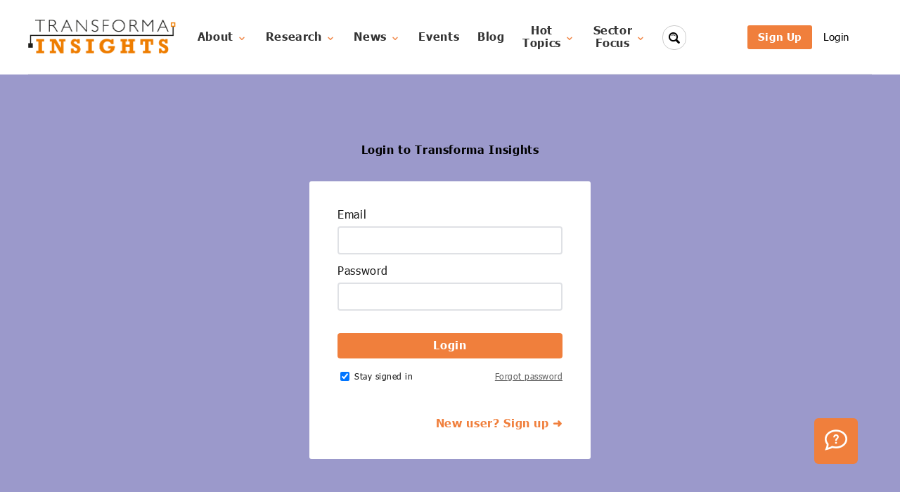

--- FILE ---
content_type: text/html; charset=utf-8
request_url: https://transformainsights.com/login?next=%2Fnews%2Ftransforma-insights-judge-iot-global-awards-2023
body_size: 15893
content:

<!doctype html>
<html lang="en">
  <head>
    <meta charset="utf-8">
    <title>Login - Transforma Insights</title>
    <meta name="viewport" content="width=device-width,minimum-scale=1,initial-scale=1">
    <meta name="copyright" content="Transforma Insights" />
    <meta name="keywords" content="digital transformation, technology, IoT, automation, smart devices, human-machine interface, artificial intelligence " />
    <meta name="description" content="" />
    
    <link rel="shortcut icon" href="/static/favicon.ico" type="image/x-icon"/>

    <style>
    @font-face{
        font-family:"Tahoma";
        font-weight: regular;
        src:url("/static/WebFonts/TahomaW05-Regular.woff2") format("woff2"),url("/static/WebFonts/TahomaW05-Regular.woff") format("woff");
        font-display: swap;
    }
    @font-face{
        font-family:"Tahoma";
        font-weight: bold;
        src:url("/static/WebFonts/TahomaW05-Bold.woff2") format("woff2"),url("/static/WebFonts/TahomaW05-Bold.woff") format("woff");
        font-display: swap;
    }

    @font-face{
        font-family:"Rockwell";
        font-weight: regular;
        src:url("/static/WebFonts/5610327/f60b9b8c-1fb9-43fc-a776-1ed969eec0b6.woff2") format("woff2"),url("/static/WebFonts/5610327/809557e9-7c0c-4021-8ec0-d11de2761d0f.woff") format("woff");
        font-display: swap;
    }
    @font-face{
        font-family:"Rockwell";
        font-weight: bold;
        src:url("/static/WebFonts/5610339/a96cf9d1-9a0e-455a-82ed-91ad7a84eea7.woff2") format("woff2"),url("/static/WebFonts/5610339/64a03e10-a3d3-4484-a566-ffaa4b860428.woff") format("woff");
        font-display: swap;
    }
    <link type="text/css" rel="stylesheet" href="https://fast.fonts.net/lt/1.css?apiType=css&c=eb708209-5f5d-4d40-9e3b-20b8f2e03555&fontids=904873,904882,5610327,5610339"/>
    /*! Basscss | http://basscss.com | MIT License */.h00{font-size:4rem;font-size:var(--h00)}.h0{font-size:3rem;font-size:var(--h0)}.h1{font-size:2rem;font-size:var(--h1)}.h2{font-size:1.5rem;font-size:var(--h2)}.h3{font-size:1.25rem;font-size:var(--h3)}.h4{font-size:1rem;font-size:var(--h4)}.h5{font-size:.875rem;font-size:var(--h5)}.h6{font-size:.75rem;font-size:var(--h6)}:root{--h00:4rem;--h0:3rem;--h1:2rem;--h2:1.5rem;--h3:1.25rem;--h4:1rem;--h5:.875rem;--h6:.75rem}.font-family-inherit{font-family:inherit}.font-size-inherit{font-size:inherit}.text-decoration-none{text-decoration:none}.bold{font-weight:700;font-weight:var(--bold-font-weight,bold)}.regular{font-weight:400}.italic{font-style:italic}.caps{text-transform:uppercase;letter-spacing:.2em;letter-spacing:var(--caps-letter-spacing)}.left-align{text-align:left}.center{text-align:center}.right-align{text-align:right}.justify{text-align:justify}.nowrap{white-space:nowrap}.break-word{word-wrap:break-word}.line-height-1{line-height:1;line-height:var(--line-height-1)}.line-height-2{line-height:1.125;line-height:var(--line-height-2)}.line-height-3{line-height:1.25;line-height:var(--line-height-3)}.line-height-4{line-height:1.5;line-height:var(--line-height-4)}.list-style-none{list-style:none}.underline{text-decoration:underline}.truncate{max-width:100%;overflow:hidden;text-overflow:ellipsis;white-space:nowrap}.list-reset{list-style:none;padding-left:0}:root{--line-height-1:1;--line-height-2:1.125;--line-height-3:1.25;--line-height-4:1.5;--caps-letter-spacing:.2em;--bold-font-weight:bold}.inline{display:inline}.block{display:block}.inline-block{display:inline-block}.table{display:table}.table-cell{display:table-cell}.overflow-hidden{overflow:hidden}.overflow-scroll{overflow:scroll}.overflow-auto{overflow:auto}.clearfix:after,.clearfix:before{content:" ";display:table}.clearfix:after{clear:both}.left{float:left}.right{float:right}.fit{max-width:100%}.max-width-1{max-width:24rem;max-width:var(--width-1)}.max-width-2{max-width:32rem;max-width:var(--width-2)}.max-width-3{max-width:48rem;max-width:var(--width-3)}.max-width-4{max-width:64rem;max-width:var(--width-4)}.border-box{box-sizing:border-box}:root{--width-1:24rem;--width-2:32rem;--width-3:48rem;--width-4:64rem}.align-baseline{vertical-align:baseline}.align-top{vertical-align:top}.align-middle{vertical-align:middle}.align-bottom{vertical-align:bottom}.m0{margin:0}.mt0{margin-top:0}.mr0{margin-right:0}.mb0{margin-bottom:0}.ml0,.mx0{margin-left:0}.mx0{margin-right:0}.my0{margin-top:0;margin-bottom:0}.m1{margin:.5rem;margin:var(--space-1)}.mt1{margin-top:.5rem;margin-top:var(--space-1)}.mr1{margin-right:.5rem;margin-right:var(--space-1)}.mb1{margin-bottom:.5rem;margin-bottom:var(--space-1)}.ml1,.mx1{margin-left:.5rem;margin-left:var(--space-1)}.mx1{margin-right:.5rem;margin-right:var(--space-1)}.my1{margin-top:.5rem;margin-top:var(--space-1);margin-bottom:.5rem;margin-bottom:var(--space-1)}.m2{margin:1rem;margin:var(--space-2)}.mt2{margin-top:1rem;margin-top:var(--space-2)}.mr2{margin-right:1rem;margin-right:var(--space-2)}.mb2{margin-bottom:1rem;margin-bottom:var(--space-2)}.ml2,.mx2{margin-left:1rem;margin-left:var(--space-2)}.mx2{margin-right:1rem;margin-right:var(--space-2)}.my2{margin-top:1rem;margin-top:var(--space-2);margin-bottom:1rem;margin-bottom:var(--space-2)}.m3{margin:2rem;margin:var(--space-3)}.mt3{margin-top:2rem;margin-top:var(--space-3)}.mr3{margin-right:2rem;margin-right:var(--space-3)}.mb3{margin-bottom:2rem;margin-bottom:var(--space-3)}.ml3,.mx3{margin-left:2rem;margin-left:var(--space-3)}.mx3{margin-right:2rem;margin-right:var(--space-3)}.my3{margin-top:2rem;margin-top:var(--space-3);margin-bottom:2rem;margin-bottom:var(--space-3)}.m4{margin:4rem;margin:var(--space-4)}.mt4{margin-top:4rem;margin-top:var(--space-4)}.mr4{margin-right:4rem;margin-right:var(--space-4)}.mb4{margin-bottom:4rem;margin-bottom:var(--space-4)}.ml4,.mx4{margin-left:4rem;margin-left:var(--space-4)}.mx4{margin-right:4rem;margin-right:var(--space-4)}.my4{margin-top:4rem;margin-top:var(--space-4);margin-bottom:4rem;margin-bottom:var(--space-4)}.mxn1{margin-left:-.5rem;margin-left:calc(var(--space-1)*-1);margin-right:-.5rem;margin-right:calc(var(--space-1)*-1)}.mxn2{margin-left:-1rem;margin-left:calc(var(--space-2)*-1);margin-right:-1rem;margin-right:calc(var(--space-2)*-1)}.mxn3{margin-left:-2rem;margin-left:calc(var(--space-3)*-1);margin-right:-2rem;margin-right:calc(var(--space-3)*-1)}.mxn4{margin-left:-4rem;margin-left:calc(var(--space-4)*-1);margin-right:-4rem;margin-right:calc(var(--space-4)*-1)}.m-auto{margin:auto}.mt-auto{margin-top:auto}.mr-auto{margin-right:auto}.mb-auto{margin-bottom:auto}.ml-auto,.mx-auto{margin-left:auto}.mx-auto{margin-right:auto}.my-auto{margin-top:auto;margin-bottom:auto}.p0{padding:0}.pt0{padding-top:0}.pr0{padding-right:0}.pb0{padding-bottom:0}.pl0,.px0{padding-left:0}.px0{padding-right:0}.py0{padding-top:0;padding-bottom:0}.p1{padding:.5rem;padding:var(--space-1)}.pt1{padding-top:.5rem;padding-top:var(--space-1)}.pr1{padding-right:.5rem;padding-right:var(--space-1)}.pb1{padding-bottom:.5rem;padding-bottom:var(--space-1)}.pl1{padding-left:.5rem;padding-left:var(--space-1)}.py1{padding-top:.5rem;padding-top:var(--space-1);padding-bottom:.5rem;padding-bottom:var(--space-1)}.px1{padding-left:.5rem;padding-left:var(--space-1);padding-right:.5rem;padding-right:var(--space-1)}.p2{padding:1rem;padding:var(--space-2)}.pt2{padding-top:1rem;padding-top:var(--space-2)}.pr2{padding-right:1rem;padding-right:var(--space-2)}.pb2{padding-bottom:1rem;padding-bottom:var(--space-2)}.pl2{padding-left:1rem;padding-left:var(--space-2)}.py2{padding-top:1rem;padding-top:var(--space-2);padding-bottom:1rem;padding-bottom:var(--space-2)}.px2{padding-left:1rem;padding-left:var(--space-2);padding-right:1rem;padding-right:var(--space-2)}.p3{padding:2rem;padding:var(--space-3)}.pt3{padding-top:2rem;padding-top:var(--space-3)}.pr3{padding-right:2rem;padding-right:var(--space-3)}.pb3{padding-bottom:2rem;padding-bottom:var(--space-3)}.pl3{padding-left:2rem;padding-left:var(--space-3)}.py3{padding-top:2rem;padding-top:var(--space-3);padding-bottom:2rem;padding-bottom:var(--space-3)}.px3{padding-left:2rem;padding-left:var(--space-3);padding-right:2rem;padding-right:var(--space-3)}.p4{padding:4rem;padding:var(--space-4)}.pt4{padding-top:4rem;padding-top:var(--space-4)}.pr4{padding-right:4rem;padding-right:var(--space-4)}.pb4{padding-bottom:4rem;padding-bottom:var(--space-4)}.pl4{padding-left:4rem;padding-left:var(--space-4)}.py4{padding-top:4rem;padding-top:var(--space-4);padding-bottom:4rem;padding-bottom:var(--space-4)}.px4{padding-left:4rem;padding-left:var(--space-4);padding-right:4rem;padding-right:var(--space-4)}:root{--space-1:.5rem;--space-2:1rem;--space-3:2rem;--space-4:4rem}.col{float:left}.col,.col-right{box-sizing:border-box}.col-right{float:right}.col-1{width:8.33333%}.col-2{width:16.66667%}.col-3{width:25%}.col-4{width:33.33333%}.col-5{width:41.66667%}.col-6{width:50%}.col-7{width:58.33333%}.col-8{width:66.66667%}.col-9{width:75%}.col-10{width:83.33333%}.col-11{width:91.66667%}.col-12{width:100%}@media (min-width:40em){.sm-col{float:left;box-sizing:border-box}.sm-col-right{float:right;box-sizing:border-box}.sm-col-1{width:8.33333%}.sm-col-2{width:16.66667%}.sm-col-3{width:25%}.sm-col-4{width:33.33333%}.sm-col-5{width:41.66667%}.sm-col-6{width:50%}.sm-col-7{width:58.33333%}.sm-col-8{width:66.66667%}.sm-col-9{width:75%}.sm-col-10{width:83.33333%}.sm-col-11{width:91.66667%}.sm-col-12{width:100%}}@media (min-width:52em){.md-col{float:left;box-sizing:border-box}.md-col-right{float:right;box-sizing:border-box}.md-col-1{width:8.33333%}.md-col-2{width:16.66667%}.md-col-3{width:25%}.md-col-4{width:33.33333%}.md-col-5{width:41.66667%}.md-col-6{width:50%}.md-col-7{width:58.33333%}.md-col-8{width:66.66667%}.md-col-9{width:75%}.md-col-10{width:83.33333%}.md-col-11{width:91.66667%}.md-col-12{width:100%}}@media (min-width:64em){.lg-col{float:left;box-sizing:border-box}.lg-col-right{float:right;box-sizing:border-box}.lg-col-1{width:8.33333%}.lg-col-2{width:16.66667%}.lg-col-3{width:25%}.lg-col-4{width:33.33333%}.lg-col-5{width:41.66667%}.lg-col-6{width:50%}.lg-col-7{width:58.33333%}.lg-col-8{width:66.66667%}.lg-col-9{width:75%}.lg-col-10{width:83.33333%}.lg-col-11{width:91.66667%}.lg-col-12{width:100%}}.flex{display:flex}@media (min-width:40em){.sm-flex{display:flex}}@media (min-width:52em){.md-flex{display:flex}}@media (min-width:64em){.lg-flex{display:flex}}.flex-column{flex-direction:column}.flex-wrap{flex-wrap:wrap}.items-start{align-items:flex-start}.items-end{align-items:flex-end}.items-center{align-items:center}.items-baseline{align-items:baseline}.items-stretch{align-items:stretch}.self-start{align-self:flex-start}.self-end{align-self:flex-end}.self-center{align-self:center}.self-baseline{align-self:baseline}.self-stretch{align-self:stretch}.justify-start{justify-content:flex-start}.justify-end{justify-content:flex-end}.justify-center{justify-content:center}.justify-between{justify-content:space-between}.justify-around{justify-content:space-around}.justify-evenly{justify-content:space-evenly}.content-start{align-content:flex-start}.content-end{align-content:flex-end}.content-center{align-content:center}.content-between{align-content:space-between}.content-around{align-content:space-around}.content-stretch{align-content:stretch}.flex-auto{flex:1 1 auto;min-width:0;min-height:0}.flex-none{flex:none}.order-0{order:0}.order-1{order:1}.order-2{order:2}.order-3{order:3}.order-last{order:99999}.relative{position:relative}.absolute{position:absolute}.fixed{position:fixed}.top-0{top:0}.right-0{right:0}.bottom-0{bottom:0}.left-0{left:0}.z1{z-index:1;z-index:var(--z1)}.z2{z-index:2;z-index:var(--z2)}.z3{z-index:3;z-index:var(--z3)}.z4{z-index:4;z-index:var(--z4)}:root{--z1:1;--z2:2;--z3:3;--z4:4}.border{border-style:solid;border-width:1px;border-width:var(--border-width)}.border-top{border-top-style:solid;border-top-width:1px;border-top-width:var(--border-width)}.border-right{border-right-style:solid;border-right-width:1px;border-right-width:var(--border-width)}.border-bottom{border-bottom-style:solid;border-bottom-width:1px;border-bottom-width:var(--border-width)}.border-left{border-left-style:solid;border-left-width:1px;border-left-width:var(--border-width)}.border-none{border:0}.rounded{border-radius:3px;border-radius:var(--border-radius)}.circle{border-radius:50%}.rounded-top{border-radius:3px 3px 0 0;border-radius:var(--border-radius) var(--border-radius) 0 0}.rounded-right{border-radius:0 3px 3px 0;border-radius:0 var(--border-radius) var(--border-radius) 0}.rounded-bottom{border-radius:0 0 3px 3px;border-radius:0 0 var(--border-radius) var(--border-radius)}.rounded-left{border-radius:3px 0 0 3px;border-radius:var(--border-radius) 0 0 var(--border-radius)}.not-rounded{border-radius:0}:root{--border-width:1px;--border-radius:3px}.hide{position:absolute!important;height:1px;width:1px;overflow:hidden;clip:rect(1px,1px,1px,1px)}@media (max-width:40em){.xs-hide{display:none!important}}@media (min-width:40em) and (max-width:52em){.sm-hide{display:none!important}}@media (min-width:52em) and (max-width:64em){.md-hide{display:none!important}}@media (min-width:64em){.lg-hide{display:none!important}}.display-none{display:none!important}html,body,div,span,applet,object,iframe,h1,h2,h3,h4,h5,h6,p,blockquote,pre,a,abbr,acronym,address,big,cite,code,del,dfn,em,img,ins,kbd,q,s,samp,small,strike,strong,sub,sup,tt,var,b,u,i,center,dl,dt,dd,ol,ul,li,fieldset,form,label,legend,table,caption,tbody,tfoot,thead,tr,th,td,article,aside,canvas,details,embed,figure,figcaption,footer,header,hgroup,menu,nav,output,ruby,section,summary,time,mark,audio,video{margin:0;padding:0;border:0;font-size:100%;font:inherit;vertical-align:baseline}article,aside,details,figcaption,figure,footer,header,hgroup,menu,nav,section{display:block}body{line-height:1}ol,ul{list-style:none}blockquote,q{quotes:none}blockquote:before,blockquote:after,q:before,q:after{content:'';content:none}table{border-collapse:collapse;border-spacing:0}@media(min-width:40em){.sm-px2{padding-left:1rem;padding-right:1rem}.sm-px3{padding-left:2rem;padding-right:2rem}}@media(min-width:52em){.md-px2{padding-left:1rem;padding-right:1rem}.md-px3{padding-left:2rem;padding-right:2rem}}*{box-sizing:border-box}em{font-style:italic}strong{font-weight:bold}sup,sub{font-size:75%;line-height:0;position:relative;vertical-align:baseline}sup{top:-.5em}sub{bottom:-.25em}body{font-family:Tahoma}.font2{font-family:Rockwell}.xlg-section{max-width:1600px;margin:auto}.lg-section{max-width:1200px;margin:auto}.md-section{max-width:800px;margin:auto}.sm-section{max-width:620px;margin:auto}.img-not-full-width img{width:unset !important;height:unset !important}.hidden{display:none}.dflex{display:flex}@media(min-width:640px){.md-hidden{display:none}.md-dflex{display:flex}}.ti-page a.standard-link{color:#07c;text-decoration:underline}nav .m-menu__checkbox{display:none}nav label.m-menu__toggle{cursor:pointer}nav .m-menu{position:absolute;top:0;left:0;max-width:450px;width:calc(100vw - 30px);height:100%;-moz-transform:translate3d(-450px,0,0);-o-transform:translate3d(-450px,0,0);-ms-transform:translate3d(-450px,0,0);-webkit-transform:translate3d(-450px,0,0);transform:translate3d(-450px,0,0);-moz-transition:transform .35s;-o-transition:transform .35s;-webkit-transition:transform .35s;transition:transform .35s;z-index:1;overflow:hidden;background-color:#fff}nav .m-menu__overlay{background-color:rgba(103,103,103,0.5);position:absolute;top:0;width:100%;bottom:0;z-index:1;display:none}nav .m-menu__header{padding:0 16px;height:50px;display:-ms-flexbox;display:-webkit-box;display:-webkit-flex;display:flex;-webkit-justify-content:space-around;justify-content:space-around;-ms-flex-pack:space-around;-webkit-align-items:center;align-items:center;border-bottom:1px solid #e8e8e8}nav .m-menu__header span{font-size:1.2rem;font-weight:bold;text-align:center;width:100%}nav .m-menu .m-menu{-moz-transform:translate3d(480px,0,0);-o-transform:translate3d(480px,0,0);-ms-transform:translate3d(480px,0,0);-webkit-transform:translate3d(480px,0,0);transform:translate3d(480px,0,0)}nav .m-menu ul{height:100%;overflow-y:auto}nav .m-menu ul li a,nav .m-menu ul li label{display:block;text-align:left;padding:0 15px;line-height:47px;text-decoration:none;color:#333;cursor:pointer;font-size:1rem;border-bottom:1px solid #e8e8e8;position:relative}nav .m-menu ul li label.a-label__chevron::after{content:"";position:absolute;display:inline-block;height:10px;width:10px;border-color:#333;border-style:solid;border-width:1px 1px 0 0;-moz-transform:rotate(45deg);-o-transform:rotate(45deg);-ms-transform:rotate(45deg);-webkit-transform:rotate(45deg);transform:rotate(45deg);top:50%;margin-top:-5px;right:16px}nav .m-menu ul li .-invisible{border-bottom:0}nav .m-menu .m-menu label.m-menu__toggle{display:-ms-flexbox;display:-webkit-box;display:-webkit-flex;display:flex;border-bottom:0;padding:0;-webkit-box-sizing:content-box;-moz-box-sizing:content-box;box-sizing:content-box}nav .m-menu__checkbox:checked ~ .m-menu__overlay{display:block}nav .m-menu__checkbox:checked ~ .m-menu{-moz-transform:translate3d(0,0,0);-o-transform:translate3d(0,0,0);-ms-transform:translate3d(0,0,0);-webkit-transform:translate3d(0,0,0);transform:translate3d(0,0,0)}.ti-page-start{margin-top:40px}.ti-header{box-shadow:inset 0 -1px 0 #dfe1e5}.nav-item{font-family:Tahoma;font-style:normal;font-weight:bold;display:flex;align-items:center;font-size:16px;line-height:18px;text-align:center;min-height:32px;letter-spacing:.04em;color:rgba(0,0,0,0.8)}.ti-selected{background:rgba(9,30,66,0.08);border-radius:3px}.nav-item:hover{background:rgba(9,30,66,0.08);border-radius:3px}.no-hover:hover{background:0}.nav-item a,.nav-item span{align-items:center;padding:.2rem .8rem;text-decoration:none;color:rgba(0,0,0,0.8)}a.logxx{font-family:Tahoma;font-style:normal;font-weight:normal;font-size:15px;line-height:24px;letter-spacing:.04em;text-decoration:none;color:#000}.btn{display:inline-block;padding:7px 15px;border-radius:3px;font-family:Tahoma;font-style:normal;font-weight:bold;font-size:15px;line-height:20px;text-align:center;letter-spacing:.04em;text-decoration:none;cursor:pointer;border:initial}.btn:disabled{cursor:default}.btn-primary{background:#f07f3c;color:#fff}.btn-primary:disabled{background:rgba(155,153,203,0.24);cursor:initial}.btn-small{font-weight:normal;font-size:14px;line-height:16px}.btn-neutral{font-size:12px;line-height:16px;color:rgba(0,0,0,0.64);border:1px solid rgba(0,0,0,0.64);background:0}.btn-tab{font-size:12px;line-height:16px;color:white;background:#94c23d}.btn-danger{font-size:12px;line-height:16px;color:rgba(255,0,0,0.64);border:1px solid rgba(255,0,0,0.64);background:0}.btn-close{background-color:#eee;border:1px solid gray;border-radius:50%;font-size:large;line-height:1em;width:2rem;height:2rem;text-align:center;cursor:pointer}.pill{padding:4px 8px 2px;background:white;font-family:Tahoma;font-style:normal;font-size:12px;line-height:12px;text-align:center;letter-spacing:.04em;text-decoration:none;cursor:pointer;border:1px solid #f07f3c}.pill-selected{background:#f07f3c;color:#fff;font-weight:bold}.text-tag{display:inline;background:rgba(155,153,203,0.24);border-radius:3px;padding:3px 8px;margin-right:12px;font-family:Tahoma;font-style:normal;font-weight:normal;font-size:14px;line-height:28px;text-align:center;letter-spacing:.04em;color:#000}.text-tag .text-tag-close{cursor:pointer}.clamp-2{overflow:hidden;text-overflow:ellipsis;display:-webkit-box;-webkit-line-clamp:2;-webkit-box-orient:vertical}.dropdown{position:relative;display:inline-block}.dropdown-btn{white-space:nowrap}.dropdown-content-out{display:none;position:absolute;z-index:100;padding-top:1rem}nav .dropdown-content-out{min-width:260px}.dropdown-content{background:#fafbfc;border:1px solid #dfe1e5;border-radius:4px;padding:1rem 0}nav .dropdown-content{margin-left:-2rem}.dropdown-content a,.dropdown-content span{text-align:left;text-decoration:none;display:block;line-height:20px;padding:.5rem 2rem}.dropdown-content a:hover{color:#f07f3c;background-color:#e0e0e2}.dropdown:hover .dropdown-content-out{display:block}.dropdown-open .dropdown-content-out{display:block}.ti-warning{margin-right:-5px;font-weight:normal;font-size:12px;color:#ed0505 !important;border:1px solid #ed0505;border-radius:50%}.ti-message{padding:5px 10px;border-radius:8px;background:#fafbfc;border:1px solid #dfe1e5;line-height:40px}.ti-message-alert{border:1px solid #ffb08f;background-color:#ffefe6}.ti-lightbox{cursor:zoom-in}.ti-lightbox-plus{text-align:right;font-size:10px;line-height:10px;position:relative;margin-top:0;margin-right:8px;z-index:1}.jumbotron{height:600px;background:linear-gradient(308.63deg,#9b99cb 31.36%,#d299b3 80.65%)}.jumbotron-title{padding-top:100px;padding-left:120px;color:white;font-family:Rockwell;font-style:normal;font-weight:normal;font-size:60px;line-height:70px}.jumbotron-text{padding-top:40px;padding-left:120px;max-width:600px;font-family:Tahoma;font-style:normal;font-weight:normal;font-size:18px;line-height:24px;letter-spacing:.02em;color:#fff}.ribbon{position:fixed;right:-5px;top:-5px;z-index:1;overflow:hidden;width:75px;height:75px;text-align:right}.ribbon span{font-size:15px;font-weight:bold;color:#FFF;text-transform:uppercase;text-align:center;line-height:20px;transform:rotate(45deg);-webkit-transform:rotate(45deg);width:100px;display:block;background:#79a70a;background:linear-gradient(#f70505 0,#8f0808 100%);box-shadow:0 3px 10px -5px rgba(0,0,0,1);position:absolute;top:19px;right:-21px}.ribbon span::before{content:"";position:absolute;left:0;top:100%;z-index:-1;border-left:3px solid #8f0808;border-right:3px solid transparent;border-bottom:3px solid transparent;border-top:3px solid #8f0808}.ribbon span::after{content:"";position:absolute;right:0;top:100%;z-index:-1;border-left:3px solid transparent;border-right:3px solid #8f0808;border-bottom:3px solid transparent;border-top:3px solid #8f0808}.ti-color{color:#f07f3c}.ti-h2{margin:0;font-family:Rockwell;font-style:normal;font-weight:bold;font-size:2rem;line-height:2.2rem;color:#9b99cb}.ti-h3{font-size:1.25rem;line-height:1.4rem;font-family:Rockwell;font-style:normal;font-weight:bold;padding-top:1rem;letter-spacing:.02em;color:#9b99cb}.ti-h3t{font-size:1.25rem;line-height:1.5rem;font-family:Tahoma;font-style:normal;font-weight:bold;padding-top:1rem;letter-spacing:.02em;color:#9b99cb}.ti-h4{font-size:1.1rem;line-height:1.2rem;font-family:Rockwell;font-style:normal;font-weight:bold;padding-top:1rem;letter-spacing:.02em;color:#9b99cb}.ti-h5{font-size:.9rem;line-height:1.1rem;font-family:Rockwell;font-style:normal;font-weight:bold;padding-top:1rem;letter-spacing:.02em;color:#9b99cb}.ti-under{margin-top:12px;position:relative;height:0;width:200px;border-bottom:2px solid #000}@media(max-width:639px){.ti-under{right:10px;margin-left:auto}}@media(min-width:640px){.ti-under{left:40px}}.ti-under:after{content:"";width:8px;height:8px;position:absolute;left:200px;top:-3px;border:2px solid #f07f3c;box-sizing:border-box}.ti-p{max-width:640px;font-family:Tahoma;font-style:normal;font-weight:normal;font-size:1rem;line-height:1.5rem;letter-spacing:.02em;color:#000}.ti-p-wide{font-family:Tahoma;font-style:normal;font-weight:normal;font-size:1rem;line-height:1.5rem;letter-spacing:.02em;color:#000}.ti-link{font-family:Tahoma;font-style:normal;font-weight:bold;font-size:1rem;line-height:20px;letter-spacing:.04em;color:#f07f3c;text-decoration:none;cursor:pointer}.ti-link-color{color:#f07f3c;text-decoration:none;cursor:pointer}.ti-link-underline:hover{text-decoration:underline}.ti-link-thin{font-family:Tahoma;font-style:normal;font-weight:normal;font-size:1rem;line-height:20px;letter-spacing:.04em;color:#f07f3c;text-decoration:none;cursor:pointer}.ti-link-plain{font-family:Tahoma;font-style:normal;font-size:1rem;line-height:20px;letter-spacing:.04em;color:#17345a;cursor:pointer}.ti-soon{font-family:Tahoma;font-style:normal;font-size:1rem;line-height:20px;white-space:nowrap;letter-spacing:.04em;color:rgba(240,127,60,0.7);cursor:default}.ti-features-title{font-family:Tahoma;font-style:normal;font-weight:bold;font-size:24px;line-height:29px;letter-spacing:.02em;color:#000}.ti-line1{overflow:hidden;white-space:nowrap;text-overflow:ellipsis}.ti-line3{overflow:hidden;text-overflow:ellipsis;display:-webkit-box;-webkit-line-clamp:3;-webkit-box-orient:vertical}.ti-line5{overflow:hidden;text-overflow:ellipsis;display:-webkit-box;-webkit-line-clamp:5;-webkit-box-orient:vertical}.ti-note{font-family:Tahoma;font-style:normal;font-weight:normal;font-size:12px;line-height:18px;letter-spacing:.04em;color:rgba(0,0,0,0.6)}.subscribe_banner{width:100%;background:#efeff7;text-align:center}.subscribe_banner h2{font-family:Rockwell;font-style:normal;font-weight:normal;font-size:40px;line-height:48px;margin-bottom:.5em;color:rgba(0,0,0,0.8)}.subscribe_banner p{margin:auto;font-family:Tahoma;font-style:normal;font-weight:normal;font-size:18px;line-height:22px;text-align:center;letter-spacing:.02em;color:rgba(0,0,0,0.8)}.subscribe-btn2{background:#f088b6;color:black}.home-section h2{font-family:Rockwell;font-style:normal;font-weight:bold;font-size:2rem;line-height:2.2rem;color:#9b99cb}.latest-title{font-family:Tahoma;font-style:normal;font-weight:normal;font-size:18px;line-height:24px;letter-spacing:.02em;color:rgba(0,0,0,0.8)}.latest-date{font-family:Rockwell;font-style:normal;font-weight:bold;font-size:15px;line-height:18px;letter-spacing:.02em;color:#9b99cb}.btn-more{margin:0 11px;color:#f07f3c;border:3px solid #f07f3c}.footer{background:#f4f5f7}.footer-main a{margin:24px 0;padding-right:40px;font-family:Rockwell;font-style:normal;font-weight:bold;font-size:15px;line-height:18px;letter-spacing:.02em;color:#9b99cb;display:block;text-decoration:none}.footer-sub a,.footer-sub span{margin:16px 0;font-family:Tahoma;font-style:normal;font-weight:bold;font-size:15px;line-height:18px;letter-spacing:.02em;color:rgba(0,0,0,0.8);text-decoration:none;display:block}.footer-copyright{font-family:Tahoma;font-style:normal;font-weight:normal;font-size:14px;line-height:18px;padding:.5rem 2rem}.site-search{position:absolute;z-index:10}.site-search input[type=search]{background:#fff url(/static/icons/magnifier-4-16.png) no-repeat 8px center;outline:0;border:solid 1px #ccc;padding:9px 10px 9px 32px;border-radius:10em;-webkit-transition:all .5s;-moz-transition:all .5s;transition:all .5s;width:34px;padding-left:10px;color:transparent;cursor:pointer}.site-search input[type=search]:hover{background-color:#ededed}.site-search input[type=search]:focus{width:240px;padding-left:32px;color:#000;background-color:#ededed;cursor:auto}.site-search input:-moz-placeholder{color:transparent}.site-search input::-webkit-input-placeholder{color:transparent}.ti-page{color:#000}.ti-page p{font-family:Tahoma;font-style:normal;font-weight:normal;font-size:1em;line-height:1.5em;padding-bottom:1em;letter-spacing:.04em;color:#000}.ti-page ul,.ti-page ul{padding-bottom:1em}.ti-page p:empty{padding:0}.ti-page h1,.ti-page h2,.ti-page h3,.ti-page h4,.ti-page h5{font-family:Rockwell;font-style:normal;font-weight:bold;padding-top:1em;letter-spacing:.02em;color:#9b99cb}.ti-page h1{font-size:2em;line-height:1.1em;padding-bottom:.5em}.ti-page h2{font-size:1.5em;line-height:1.1em;padding-bottom:.4em}.ti-page h3{font-size:1.25em;line-height:1.1em;padding-bottom:.3em}.ti-page h4{font-size:1em;line-height:1.1em;padding-bottom:.2em}.ti-page h5{font-size:.875em;line-height:1.1em;padding-bottom:.2em}.ti-page a{color:#f07f3c;text-decoration:none}.ti-page em{font-style:italic}.ti-page strong{font-weight:700}.ti-page code{font-family:monospace}.ti-page li{list-style:initial;list-style-type:square;list-style-position:inside;margin-left:20px;font-weight:normal;font-size:1em;line-height:1.4em;letter-spacing:.04em;text-indent:-1.5em}@-moz-document url-prefix(){.ti-page li{text-indent:-1.0em}}.ti-page li p,.ti-page li div{display:inline}.ti-page img{width:100%;height:auto}.ql-size-small{font-size:.8em}.ql-size-large{font-size:1.2em}.ql-size-huge{font-size:1.6em}.ql-align-center{text-align:center}.ql-align-right{text-align:right}.ql-align-justify{text-align:justify}.ql-indent-1{padding-left:3em}.ql-indent-2{padding-left:6em}.ql-indent-3{padding-left:9em}.ql-indent-4{padding-left:12em}.ql-indent-5{padding-left:15em}.ql-indent-6{padding-left:18em}.ql-indent-7{padding-left:21em}.ql-indent-8{padding-left:24em}.ql-indent-9{padding-left:27em}.ti-page-intro{font-family:Tahoma;font-style:normal;font-weight:normal;font-size:1.5em;line-height:1.75em;letter-spacing:.02em;color:#000}.pg-select li{display:inline-block}.pg-index{font-family:Tahoma;font-style:normal;font-weight:normal;font-size:16px;line-height:20px;text-align:center;letter-spacing:.04em;color:rgba(0,0,0,0.8);margin:0 2px;cursor:pointer}.pg-index a,.pg-index span{padding:2px 4px;color:inherit;text-decoration:none}.pg-selected{color:white;background:#f07f3c;border-radius:3px}.pg-disabled{color:#a5adba;cursor:initial}.ti-enquiry{position:fixed;right:0;bottom:0;transition:all .5s ease}.ti-enquiry-btn-box{padding:15px;cursor:pointer;border-radius:6px;background-color:#f07f3c;color:white;margin:0 60px 60px 0}.ti-enquiry-content{display:flex;padding:30px;box-shadow:0 0 10px #774c2c;border-radius:30px 0 0;transition:opacity 1s ease;background:white}a.ti-enquiry-box{display:block;background-color:#f07f3c;color:black;padding:10px 16px;border-radius:20px;margin-right:16px;text-decoration-line:none;width:240px;font-size:24px}.ti-enquiry-box-title{color:white;padding-bottom:16px;font-family:rockwell;font-size:32px}.link-wrapper{text-decoration:none;color:black;display:block;cursor:pointer}.ti-tags{line-height:40px}.ti-tag{display:inline-block;padding:6px;margin-right:12px;border-radius:3px;white-space:nowrap;font-family:Tahoma;font-style:normal;font-weight:normal;font-size:14px;line-height:20px;text-align:center;letter-spacing:.04em;color:rgba(0,0,0,0.8)}.ti-tag-type{background-color:#ccc}.ti-tag-type-low{background-color:rgba(204,204,204,0.6)}.ti-tag-region{background-color:#41c0f0}.ti-tag-region-low{background-color:rgba(65,192,240,0.6)}.ti-tag-sector,.ti-tag-vertical{background-color:#fdc833}.ti-tag-sector-low,.ti-tag-vertical-low{background-color:rgba(253,200,51,0.6)}.ti-tag-technology{background-color:#94c23d}.ti-tag-technology-low{background-color:rgba(148,194,61,0.6)}.ti-tag-usecase{background-color:#f088b6}.ti-tag-usecase-low{background-color:rgba(240,136,182,0.6)}.ti-tag-low{opacity:.6;font-size:11px;line-height:11px}.ti-tag-small{font-size:11px;line-height:11px}.ti-card1{display:flex;background:#fff;line-height:1.4;border-radius:5px;overflow:hidden;z-index:0;box-shadow:0 20px 30px -15px rgba(0,0,0,.13);min-height:250px;flex-direction:column;width:100%;transform:translateY(-1px)}.ti-card1:hover{box-shadow:0 20px 40px -10px rgba(0,0,0,.18);-webkit-transform:translateY(-1px);-ms-transform:translateY(-1px);transform:translateY(-1px)}.ti-card1-meta{position:relative;z-index:0;height:200px}@media only screen and (min-width:640px){.ti-card1{flex-direction:row}.ti-card1-meta{flex-basis:40%;height:auto}}.ti-card1-photo{position:absolute;top:0;right:0;bottom:0;left:0;background-size:cover;background-position:center}.ti-card1-description{padding:2rem;background:#fff;position:relative;z-index:1;flex-basis:60%}.ti-card1-title{font-family:Rockwell;font-style:normal;font-weight:bold;font-size:1.5rem;line-height:1.65rem;letter-spacing:.02em;color:rgba(0,0,0,0.8);padding-bottom:1rem}.ti-card1-date{color:#b3b3b3;font-size:14px;text-transform:uppercase;letter-spacing:.08em}.ti-card1-author{font-size:14px;font-weight:700;text-align:center;letter-spacing:.02em;color:rgba(0,0,0,0.8)}.ti-content-ad{border:3px solid #f07f3c;padding:1em}.ti-content-ad h1,.ti-content-ad h2,.ti-content-ad h3,.ti-content-ad h4{padding-top:0}.ti-prop-label{font-family:Rockwell;font-style:normal;font-weight:normal;font-size:1.25rem;line-height:1.4rem;letter-spacing:.02em;color:rgba(0,0,0,0.6)}.ti-prop-value{font-family:Rockwell;font-style:normal;font-weight:normal;font-size:1.25rem;line-height:1.4rem;letter-spacing:.02em}.ti-li{font-family:Rockwell;font-style:normal;font-weight:normal;font-size:1.25rem;line-height:1.4rem;letter-spacing:.02em;color:rgba(0,0,0,0.8)}.ti-search-title,.search-title{font-family:Tahoma;font-style:normal;font-weight:bold;font-size:16px;line-height:24px;letter-spacing:.04em;color:#000}.ti-link-action,.link-action{cursor:pointer;font-family:Tahoma;font-style:normal;font-weight:bold;font-size:14px;line-height:20px;letter-spacing:.04em;color:#9b99cb;padding:0 6px;border:1px solid #9b99cb;border-radius:3px}.ti-rec-seq{padding:20px}.ti-rec-seq-label{text-transform:uppercase;color:#b3b3b3;font-size:14px;padding-bottom:6px}.blog-card{display:flex;flex-direction:column;background:#fff;line-height:1.4;border-radius:5px;z-index:0;height:100%;min-height:200px;border:1px solid #dfe1e5}.blog-card:hover{box-shadow:0 20px 40px -10px rgba(0,0,0,.18);-webkit-transform:translateY(-1px);-ms-transform:translateY(-1px);transform:translateY(-1px)}.blog-card-meta{position:relative;z-index:0;height:240px}.blog-card-photo{position:absolute;top:0;right:0;bottom:0;left:0;background-size:cover;background-position:center}.blog-card-description{flex-basis:60%;padding:0 1.5rem;background:#fff}@media only screen and (min-width:640px){.blog-card{flex-direction:row}.blog-card-meta{flex-basis:40%;height:auto}}.blog-card-date{font-family:Rockwell;font-style:normal;font-weight:bold;font-size:15px;line-height:18px;letter-spacing:.02em;color:#9b99cb}.blog-card-date-sm{font-family:Rockwell;font-style:normal;font-weight:bold;font-size:12px;line-height:14px;letter-spacing:.02em;color:#9b99cb}.blog-card-author{font-weight:normal}.blog-card-title{font-family:Tahoma;font-style:normal;font-weight:bold;font-size:18px;line-height:27px;letter-spacing:.02em;color:rgba(0,0,0,0.8)}.blog-card-intro{font-family:Tahoma;font-style:normal;font-weight:normal;font-size:14px;line-height:20px;letter-spacing:.04em;color:#000}.blog-title{font-family:Tahoma;font-style:normal;font-weight:bold;font-size:2rem;line-height:2.4rem;letter-spacing:.02em;color:rgba(0,0,0,0.8)}.report-card{line-height:1.4;border-radius:5px;border:1px solid #dfe1e5}.report-card:hover{box-shadow:0 20px 40px -10px rgba(0,0,0,.18);-webkit-transform:translateY(-1px);-ms-transform:translateY(-1px);transform:translateY(-1px)}.report-card-title{font-family:Tahoma;font-style:normal;font-weight:bold;font-size:18px;line-height:27px;letter-spacing:.02em;text-decoration:none;color:rgba(0,0,0,0.8)}.report-card-author{font-weight:normal;text-decoration:none;color:inherit}.report-featured{border:3px solid #f07f3c}.news-card{background:#fff;line-height:1.4;border-radius:5px;z-index:0;height:100%;min-height:200px;border:1px solid #dfe1e5}.news-card:hover{box-shadow:0 20px 40px -10px rgba(0,0,0,.18);-webkit-transform:translateY(-1px);-ms-transform:translateY(-1px);transform:translateY(-1px)}.sidebar-card-title{font-family:Tahoma;font-style:normal;font-weight:bold;font-size:16px;line-height:18px;letter-spacing:.02em;text-decoration:none;color:rgba(0,0,0,0.8)}.search-card{line-height:1.4;border-radius:5px;border:1px solid #dfe1e5}.search-card:hover{box-shadow:0 20px 40px -10px rgba(0,0,0,.18);-webkit-transform:translateY(-1px);-ms-transform:translateY(-1px);transform:translateY(-1px)}.search-card-date{font-family:Rockwell;font-style:normal;font-weight:thin;font-size:15px;line-height:18px;letter-spacing:.02em;color:#9b99cb}.search-card-intro{font-family:Tahoma;font-style:normal;font-weight:normal;font-size:14px;line-height:20px;letter-spacing:.04em;color:#000;overflow:hidden;text-overflow:ellipsis;display:-webkit-box;-webkit-line-clamp:3;-webkit-box-orient:vertical}.ti-carousel-meta{position:relative;z-index:0;height:300px}.ti-carousel-photo{position:absolute;top:0;right:0;bottom:0;left:0;background-size:cover;background-position:center}.ti-carousel-overlay{margin:0;padding:0;position:absolute;top:0;bottom:0;left:0;width:100%;background:rgba(0,0,0,.6)}.ti-carousel-text{display:flex;flex-direction:column;height:100%;margin:auto;padding:0 90px;max-width:800px;color:white}.ti-carousel-title{font-family:Rockwell;font-style:normal;font-weight:bold;font-size:24px;line-height:30px;padding-top:2rem;padding-bottom:1.5rem;color:white}.ti-carousel-detail{flex:1;max-width:540px;font-family:Tahoma;font-style:normal;font-weight:normal;font-size:14px;line-height:18px;letter-spacing:.02em;color:white}.ti-carousel-link{font-family:Tahoma;font-style:normal;font-weight:bold;font-size:17px;line-height:24px;padding-right:40%;letter-spacing:.04em;color:white;text-decoration:none}@media(min-width:832px){.ti-carousel-title{font-size:40px;line-height:48px;padding-top:4rem;padding-bottom:3rem}.ti-carousel-detail{font-size:20px;line-height:28px}.ti-carousel-link{padding-right:20%}}.ti-tabs{border-radius:4px 4px 0 0;padding:0 1.2em;background:#fafbfc}.ti-tabs li{display:inline-block;padding-left:1em;padding-right:1em;padding:.8em 1em;cursor:pointer;font-family:Tahoma;font-style:normal;font-weight:bold;font-size:14px;line-height:20px;letter-spacing:.04em;color:rgba(0,0,0,0.64)}.ti-tabs li a{text-decoration:none;color:inherit}.ti-tabs li.tab-selected{color:#f07f3c;border-bottom:3px solid #f07f3c;border-radius:1px}.ti-tabs-content{border-top:1px solid #dfe1e5}.ti-plan-connect,.ti-plan-essential{background:white;color:#fb791e}.ti-plan-prime{background:#ffe3d5;color:#fb791e}.ti-plan-corporate{background:#fb781e;color:white}.ti-plan-main{padding:1rem 1rem .5rem;border-radius:10px;border:1px solid #ccc}.ti-plan-title{font-family:Rockwell;font-style:normal;font-weight:normal;font-size:2rem;line-height:2.2rem}.ti-plan-price{font-family:Rockwell;font-style:normal;font-weight:bold;font-size:2rem;line-height:2.2rem;letter-spacing:.06em}.ti-plan-price .ti-plan-period{font-size:1.2rem;line-height:2.2rem;letter-spacing:.06em}ul.ti-plan-items li{padding:.5rem 0}.ti-plan-check{line-height:1rem;font-size:1.5rem;padding-right:.6rem}.ti-plan-note{font-size:.8rem;line-height:.85rem}.ti-plan-description{font-size:.8rem;line-height:.85rem;margin-top:.75rem;min-height:100px;padding:8px 12px;border-radius:10px;border:1px solid #ccc}.ti-card-profile{display:flex;background:#fff;border-radius:5px;overflow:hidden;z-index:0;min-height:200px;flex-direction:row}.ti-profile-avatar{width:150px;height:150px;background-color:grey;background-size:cover;background-position:center;border-radius:50%;flex-shrink:0}.ti-card-profile-name{padding:1rem 0;font-family:Tahoma;font-style:normal;font-weight:bold;font-size:1.5rem;line-height:1.75rem;letter-spacing:.02em;color:#000}.ti-card-profile-role{font-family:Tahoma;font-style:normal;font-weight:bold;font-size:1rem;line-height:1.5rem;letter-spacing:.04em;color:#9b99cb}.ti-access-matrix th{font-family:Tahoma;font-size:12px}.ti-access-matrix tbody tr:hover{background-color:#ffa}.table-header-rotated{border-collapse:collapse}.table-header-rotated td{width:30px}.table-header-rotated td{text-align:center;padding:5px 5px;border:1px solid #ccc}.table-header-rotated th.rotate{height:140px;white-space:nowrap}.table-header-rotated th.rotate>div{transform:translate(17px,115px) rotate(315deg);width:30px}.table-header-rotated th.rotate>div>span{border-bottom:1px solid #ccc;padding:5px 0}.table-header-rotated th.row-header{padding:5px 10px;border-bottom:1px solid #ccc;text-align:left}.col-odd{background:rgba(207,207,207,0.3)}.ti-login{background:#9b99cb}.ti-login-p{font-family:Tahoma;font-style:normal;font-weight:bold;font-size:1rem;line-height:1.5rem;text-align:center;letter-spacing:.04em;color:#000}.ti-login-forgot{font-family:Tahoma;font-style:normal;font-weight:normal;font-size:12px;line-height:19px;letter-spacing:.04em}.ti-login-forgot a{color:rgba(0,0,0,0.64);text-decoration-line:underline}.ti-form-main{background:white;border-radius:3px;padding:40px;max-width:400px}.ti-form label{font-family:Tahoma;font-style:normal;font-weight:normal;letter-spacing:.04em;color:rgba(0,0,0,0.9)}.ti-form input{border-radius:4px;height:2.5rem;border:2px solid #dfe1e5;padding:.5rem .75rem;vertical-align:top;font-family:Tahoma;font-size:1rem}.ti-form textarea{border-radius:4px;border:2px solid #dfe1e5;padding:.25rem .75rem;vertical-align:top;font-family:Tahoma;font-size:1rem}.ti-form-main input{width:100%;align-items:center}.ti-form-exp{width:90%}.ti-form label input[type=checkbox]{height:13px}.ti-form input[type=radio],.ti-form input[type=checkbox]{height:1.5rem}.ti-form input[type=text],.ti-form input[type=password],.ti-form select{font-family:Tahoma;font-style:normal;font-weight:normal;font-size:14px;line-height:20px;letter-spacing:.04em}.ti-form input[type=submit]{height:initial;border:0}.ti-form input:hover{border-color:#b5b5b5}.ti-form input:focus{border-color:#2188ff;outline:0}.ti-form .error input,.ti-form .error select{border-color:#de350b}.ti-form .error-msg{font-size:.75rem;color:#de350b}.ti-form-legal,.ti-form-note{font-family:Tahoma;font-style:normal;font-weight:normal;font-size:10px;line-height:12px;letter-spacing:.04em;color:rgba(0,0,0,0.4)}.ti-form-newsletter{padding:12px;border:1px solid #dfe1e5;border-radius:5px}.ti-form-newsletter input{width:100%}.ti-news-pop{background:#9b99cb;padding:50px;position:fixed;display:none;bottom:20px;right:20px;z-index:200}.ti-news-pop label{color:white;padding:0 10px 0 0;font-weight:bold}.ti-news-pop input[type="email"]{padding:8px;border-radius:4px;border:0;outline:0}.ti-news-pop input[type="submit"]{background:white;border:0;font-size:1em;padding:8px;border-radius:4px;margin-left:10px}.ti-pop-show{display:block;opacity:1;transition:opacity 400ms}.ti-pop-hide{display:none;opacity:0;transition:opacity 400ms}.ti-event-box{width:100%;background:#fafbfc;border:1px solid #dfe1e5;box-sizing:border-box;border-radius:4px}.ti-event-title{font-family:Tahoma;font-style:normal;font-weight:bold;font-size:18px;line-height:27px;letter-spacing:.02em;color:rgba(0,0,0,0.8)}.ti-event-description{font-family:Tahoma;font-style:normal;font-weight:normal;font-size:14px;line-height:20px;letter-spacing:.04em;color:#000}.ti-card-prop-label{font-family:Rockwell;font-style:normal;font-weight:bold;font-size:15px;line-height:18px;letter-spacing:.02em;color:#9b99cb}.ti-card-prop-value{font-family:Tahoma;font-style:normal;font-weight:bold;font-size:14px;line-height:20px;margin-left:8px;letter-spacing:.04em;color:rgba(0,0,0,0.8)}.ti-card-prop-value-list{font-family:Tahoma;font-style:normal;font-weight:normal;font-size:14px;line-height:20px;letter-spacing:.04em;color:rgba(0,0,0,0.8)}.popper{text-align:initial !important}.input-search{margin-top:8px}.input-search input[type=text]{font-family:Tahoma;font-style:normal;font-weight:normal;font-size:16px;line-height:22px;letter-spacing:.04em;color:rgba(0,0,0,0.7);padding:4px 6px;border:2px solid #dfe1e5;box-sizing:border-box;border-radius:3px;max-width:210px}.input-search button{height:32px;font-size:20px;vertical-align:top;margin-left:4px}.btn-search{background:#ccc url(/static/icons/magnifier-4-16.png) no-repeat 8px center;width:34px}.list-item-title{font-family:Tahoma;font-style:normal;font-weight:bold;font-size:18px;line-height:27px;letter-spacing:.02em;color:rgba(0,0,0,0.8);padding-bottom:.2rem}.detail-header-title{font-family:Tahoma;font-style:normal;font-weight:bold;font-size:40px;line-height:56px;letter-spacing:.02em;color:rgba(0,0,0,0.8)}.detail-prop-title{font-family:Tahoma;font-style:normal;font-weight:bold;font-size:18px;line-height:27px;letter-spacing:.02em;color:#9b99cb;padding:24px 0 8px}.sticky-header th{position:sticky;top:0;z-index:10;background:inherit}.ti-tbl-light{background:#fafbfc}.ti-tbl-dark{background:#dfe1e5}.ti-tbl-vertical{background:#f7cb4f}.ti-tbl-tech-bg{background:#94c23d;opacity:.7}.ti-tbl-tech{color:#6a8e27}.ti-tbl-tech th,.ti-tbl-tech td{border-top:2px solid #94c23d}.ti-tbl2{border-collapse:separate;border:1px solid #d0d0d0;border-radius:6px}.ti-tbl2-double{border-left:0;border-right:0;border-radius:0}.ti-tbl2-border-left{border-left:1px solid #d0d0d0}.ti-tbl2-border-right{border-right:1px solid #d0d0d0}.ti-tbl2-header{font-family:Tahoma;padding:14px 30px;font-style:normal;font-size:14px;line-height:20px;text-align:center;font-weight:bold;letter-spacing:.04em}.ti-tbl2-row th,.ti-tbl2-row td{border-top:1px solid #d0d0d0;padding:8px 30px;text-align:initial;font-family:Tahoma;font-style:normal;font-weight:normal;font-size:14px;line-height:20px;letter-spacing:.04em;color:#000}td.ti-tbl2-val{text-align:center;font-size:20px;line-height:24px;color:rgba(0,0,0,0.9)}.ti-tbl2 td{vertical-align:middle}.ti-tblf{border-collapse:separate;border:1px solid #d0d0d0;border-radius:6px}.ti-tblf-header{padding:14px 0;font-style:normal;font-weight:bold;font-size:14px;line-height:20px;text-align:center;letter-spacing:.04em;color:#000;border-radius:5px 5px 0 0}.ti-tblf-row-highlight{background:#f4f5f7}.ti-tblf-row th,.ti-tblf-row td{border-top:1px solid #d0d0d0;padding:10px 14px;font-family:Tahoma;font-style:normal;font-weight:normal;font-size:14px;line-height:20px;letter-spacing:.04em;color:#000}.ti-tblf-val{font-family:Tahoma;font-style:normal;font-weight:normal;font-size:12px;line-height:14px;letter-spacing:.04em;color:rgba(0,0,0,0.64);padding:3px 10px;background:rgba(253,200,51,0.8);border:2px solid #fff;border-radius:100px}.ti-tblf-relevant{background:rgba(253,200,51,0.4)}.ti-tblf-tech{background:rgba(180,212,119,0.8)}.ti-tblf td{vertical-align:middle}</style>

    <script defer src="/static/transforma.js?v=3" type="text/javascript"></script>
        <script async src="https://www.googletagmanager.com/gtag/js?id=UA-153158716-1"></script>
      
      <script type="text/javascript" async src="/ga_tag.js"></script>
  </head>
  <body class="m0">
  <header class="hidden md-dflex lg-section flex-wrap items-center py2 ti-header">
    <a href="/" class="mx2 mx-auto">
      <img alt="Transforma logo" src="/static/logo.png"
           height="48" width="212"/>
    </a>
    <!-- site menu -->
    <nav class="flex flex-auto flex-wrap mx2 my2">
      
        
        <div class="nav-item">
          
            <div class="dropdown">
              <a href="/about" class="dropdown-btn" style="display: flex;">
                About
                <img height="16" width="16" src="/static/chevron.png"
                     style="position:relative; top: 2px; margin-left:4px;"/>
              </a>
              <div class="dropdown-content-out">
                <div class="dropdown-content">
                  <a href="/about/what-we-do">What we do</a>
                  <a href="/about/who-we-work-with">Who we work with</a>
                  <a href="/about/team">Meet the team</a>
                  <a href="/about/careers">Careers</a>
                  <a href="/about/contact">Contact</a>
                  
                </div>
              </div>
            </div>
          
        </div>
         
      
        
        <div class="nav-item">
          
            <div class="dropdown">
              <a href="/research" class="dropdown-btn" style="display: flex;">
                Research
                <img height="16" width="16" src="/static/chevron.png"
                     style="position:relative; top: 2px; margin-left:4px;"/>
              </a>
              <div class="dropdown-content-out">
                <div class="dropdown-content">
                  <a href="/research/overview">Overview</a>
                  <a href="/research/database">Best Practice and Vendor Selection - Case Studies</a>
                  <a href="/research/reports">Reports &amp; Insights</a>
                  <a href="/research/vendors">Vendor Profiles</a>
                  <a href="/research/tam/market">IoT Forecasts</a>
                  <a href="/research/tam/market-aiot">AIoT Forecasts</a>
                  <a href="/research/tam/market-ai">AIoT X-Ray</a>
                  <a href="/research/regulations">Regulatory Database</a>
                  <a href="/research/forecast/highlights">IoT Forecast Highlights</a>
                  <a href="/research/enquiries">Enquiries</a>
                  <a href="/research/consulting">Custom Research and Consulting</a>
                  
                </div>
              </div>
            </div>
          
        </div>
         
      
        
        <div class="nav-item">
          
            <div class="dropdown">
              <a href="/news" class="dropdown-btn" style="display: flex;">
                News
                <img height="16" width="16" src="/static/chevron.png"
                     style="position:relative; top: 2px; margin-left:4px;"/>
              </a>
              <div class="dropdown-content-out">
                <div class="dropdown-content">
                  <a href="/news">Press Releases</a>
                  <a href="/in-the-news">In the News</a>
                  
                </div>
              </div>
            </div>
          
        </div>
         
      
        
        <div class="nav-item">
          
            <a href="/events">Events</a>
          
        </div>
         
      
        
        <div class="nav-item">
          
            <a href="/blog">Blog</a>
          
        </div>
         
      
         
      
        
        <div class="nav-item">
          
            <div class="dropdown">
              <a href="/hot-topics" class="dropdown-btn" style="display: flex;">
                Hot<br/>Topics
                <img height="16" width="16" src="/static/chevron.png"
                     style="position:relative; top: 2px; margin-left:4px;"/>
              </a>
              <div class="dropdown-content-out">
                <div class="dropdown-content">
                  <a href="/aiot">AIoT</a>
                  <a href="/iot-platforms">IoT Platforms</a>
                  <a href="/iot-connectivity">IoT Connectivity</a>
                  <a href="/mobile-private-networks">Mobile Private Networks</a>
                  <a href="/low-power-wide-area-networks">Low Power Wide Area Networks</a>
                  <a href="/5g-iot">5G IoT</a>
                  <a href="/digital-transformation">Digital Transformation</a>
                  <a href="/ai-machine-learning">AI &amp; Machine Learning</a>
                  <a href="/sustainability">ESG and Sustainability</a>
                  <a href="/edge-computing">Edge Computing</a>
                  <a href="/regulation">Regulations for Digital Transformation</a>
                  
                </div>
              </div>
            </div>
          
        </div>
         
      
        
        <div class="nav-item">
          
            <div class="dropdown">
              <a href="/sector-focus" class="dropdown-btn" style="display: flex;">
                Sector<br/>Focus
                <img height="16" width="16" src="/static/chevron.png"
                     style="position:relative; top: 2px; margin-left:4px;"/>
              </a>
              <div class="dropdown-content-out">
                <div class="dropdown-content">
                  <a href="/ag-tech">AgTech</a>
                  <a href="/auto-tech">AutoTech</a>
                  <a href="/digital-supply-chain">Digital Supply Chain</a>
                  <a href="/e-health">eHealth</a>
                  <a href="/future-field-force">Future Field Force</a>
                  <a href="/green-energy-tech">Green Energy Tech</a>
                  <a href="/industrial-transformation">Industrial Transformation</a>
                  <a href="/insurtech">Insurtech</a>
                  <a href="/smart-buildings">Smart Buildings</a>
                  <a href="/smart-cities">Smart Cities</a>
                  <a href="/smart-construction">Smart Construction</a>
                  
                </div>
              </div>
            </div>
          
        </div>
         
      

      <div class="nav-item no-hover" style="position:relative; width: 30px; margin-left:10px; margin-right:10px;">
        <form class="site-search" action="/search">
              <input type="search" placeholder="Search term" name="q" style=""/>
              <input type="submit" style="display:none;"/>
        </form>
      </div>
    </nav>

    <!-- user nav -->
    <div class="flex-none flex justify-end mx2 my1" style="align-items:center;">
        <a href="/signup" class="btn btn-primary">Sign Up</a>
        <a href="/login?next=%2Flogin" class="pr2 ml2 logxx">Login</a></div>
  </header>

    
  <header class="md-hidden dflex">

    <nav style="background-color: #DDDDDD; height: 50px; padding:0 16px; align-items: center;">
      <input type="checkbox" id="menu" name="menu" class="m-menu__checkbox">
      <label class="m-menu__toggle" for="menu">
        <svg width="35" height="35" style="margin-top: 8px;" viewBox="0 0 24 24" fill="none" stroke="#F07F3C" stroke-width="2" stroke-linecap="butt" stroke-linejoin="arcs"><line x1="3" y1="12" x2="21" y2="12"></line><line x1="3" y1="6" x2="21" y2="6"></line><line x1="3" y1="18" x2="21" y2="18"></line></svg>
      </label>
      <label class="m-menu__overlay" for="menu"></label>

      <div class="m-menu">
        <div class="m-menu__header">
          <label class="m-menu__toggle" for="menu">
            <svg width="35" height="35" viewBox="0 0 24 24" fill="none" stroke="#000000" stroke-width="2" stroke-linecap="butt" stroke-linejoin="arcs">
              <line x1="18" y1="6" x2="6" y2="18"></line>
              <line x1="6" y1="6" x2="18" y2="18"></line>
            </svg>
          </label>
          <span>MENU</span>
        </div>
        <ul>
          
            <li>
  
    <label class="a-label__chevron" for="item-1">About</label>
    <input type="checkbox" id="item-1" name="item-1" class="m-menu__checkbox">
    <div class="m-menu"> <!-- when group is opened -->
      <div class="m-menu__header">
        <label class="m-menu__toggle" for="item-1">
          <svg width="35" height="35" viewBox="0 0 24 24" fill="none" stroke="#000000" stroke-width="2" stroke-linecap="butt" stroke-linejoin="arcs">
            <path d="M19 12H6M12 5l-7 7 7 7"/>
          </svg>
        </label>
        <span><a href="/about">About</a></span>
      </div>
      <ul>
        <li><label><a href="/about/what-we-do">What we do</a></label></li>
        <li><label><a href="/about/who-we-work-with">Who we work with</a></label></li>
        <li><label><a href="/about/team">Meet the team</a></label></li>
        <li><label><a href="/about/careers">Careers</a></label></li>
        <li><label><a href="/about/contact">Contact</a></label></li>
        
      </ul>
    </div>
  
</li>
          
            <li>
  
    <label class="a-label__chevron" for="item-2">Research</label>
    <input type="checkbox" id="item-2" name="item-2" class="m-menu__checkbox">
    <div class="m-menu"> <!-- when group is opened -->
      <div class="m-menu__header">
        <label class="m-menu__toggle" for="item-2">
          <svg width="35" height="35" viewBox="0 0 24 24" fill="none" stroke="#000000" stroke-width="2" stroke-linecap="butt" stroke-linejoin="arcs">
            <path d="M19 12H6M12 5l-7 7 7 7"/>
          </svg>
        </label>
        <span><a href="/research">Research</a></span>
      </div>
      <ul>
        <li><label><a href="/research/overview">Overview</a></label></li>
        <li><label><a href="/research/database">Best Practice and Vendor Selection - Case Studies</a></label></li>
        <li><label><a href="/research/reports">Reports &amp; Insights</a></label></li>
        <li><label><a href="/research/vendors">Vendor Profiles</a></label></li>
        <li><label><a href="/research/tam/market">IoT Forecasts</a></label></li>
        <li><label><a href="/research/tam/market-aiot">AIoT Forecasts</a></label></li>
        <li><label><a href="/research/tam/market-ai">AIoT X-Ray</a></label></li>
        <li><label><a href="/research/regulations">Regulatory Database</a></label></li>
        <li><label><a href="/research/forecast/highlights">IoT Forecast Highlights</a></label></li>
        <li><label><a href="/research/enquiries">Enquiries</a></label></li>
        <li><label><a href="/research/consulting">Custom Research and Consulting</a></label></li>
        
      </ul>
    </div>
  
</li>
          
            <li>
  
    <label class="a-label__chevron" for="item-3">News</label>
    <input type="checkbox" id="item-3" name="item-3" class="m-menu__checkbox">
    <div class="m-menu"> <!-- when group is opened -->
      <div class="m-menu__header">
        <label class="m-menu__toggle" for="item-3">
          <svg width="35" height="35" viewBox="0 0 24 24" fill="none" stroke="#000000" stroke-width="2" stroke-linecap="butt" stroke-linejoin="arcs">
            <path d="M19 12H6M12 5l-7 7 7 7"/>
          </svg>
        </label>
        <span><a href="/news">News</a></span>
      </div>
      <ul>
        <li><label><a href="/news">Press Releases</a></label></li>
        <li><label><a href="/in-the-news">In the News</a></label></li>
        
      </ul>
    </div>
  
</li>
          
            <li>
  
    <label><a href="/events" style="padding:0;">Events</a></label>
  
</li>
          
            <li>
  
    <label><a href="/blog" style="padding:0;">Blog</a></label>
  
</li>
          
            <li>
  
    <label><a href="/vendor-connect" style="padding:0;">Vendor Connect</a></label>
  
</li>
          
            <li>
  
    <label class="a-label__chevron" for="item-7">Hot Topics</label>
    <input type="checkbox" id="item-7" name="item-7" class="m-menu__checkbox">
    <div class="m-menu"> <!-- when group is opened -->
      <div class="m-menu__header">
        <label class="m-menu__toggle" for="item-7">
          <svg width="35" height="35" viewBox="0 0 24 24" fill="none" stroke="#000000" stroke-width="2" stroke-linecap="butt" stroke-linejoin="arcs">
            <path d="M19 12H6M12 5l-7 7 7 7"/>
          </svg>
        </label>
        <span><a href="/hot-topics">Hot Topics</a></span>
      </div>
      <ul>
        <li><label><a href="/aiot">AIoT</a></label></li>
        <li><label><a href="/iot-platforms">IoT Platforms</a></label></li>
        <li><label><a href="/iot-connectivity">IoT Connectivity</a></label></li>
        <li><label><a href="/mobile-private-networks">Mobile Private Networks</a></label></li>
        <li><label><a href="/low-power-wide-area-networks">Low Power Wide Area Networks</a></label></li>
        <li><label><a href="/5g-iot">5G IoT</a></label></li>
        <li><label><a href="/digital-transformation">Digital Transformation</a></label></li>
        <li><label><a href="/ai-machine-learning">AI &amp; Machine Learning</a></label></li>
        <li><label><a href="/sustainability">ESG and Sustainability</a></label></li>
        <li><label><a href="/edge-computing">Edge Computing</a></label></li>
        <li><label><a href="/regulation">Regulations for Digital Transformation</a></label></li>
        
      </ul>
    </div>
  
</li>
          
            <li>
  
    <label class="a-label__chevron" for="item-8">Sector Focus</label>
    <input type="checkbox" id="item-8" name="item-8" class="m-menu__checkbox">
    <div class="m-menu"> <!-- when group is opened -->
      <div class="m-menu__header">
        <label class="m-menu__toggle" for="item-8">
          <svg width="35" height="35" viewBox="0 0 24 24" fill="none" stroke="#000000" stroke-width="2" stroke-linecap="butt" stroke-linejoin="arcs">
            <path d="M19 12H6M12 5l-7 7 7 7"/>
          </svg>
        </label>
        <span><a href="/sector-focus">Sector Focus</a></span>
      </div>
      <ul>
        <li><label><a href="/ag-tech">AgTech</a></label></li>
        <li><label><a href="/auto-tech">AutoTech</a></label></li>
        <li><label><a href="/digital-supply-chain">Digital Supply Chain</a></label></li>
        <li><label><a href="/e-health">eHealth</a></label></li>
        <li><label><a href="/future-field-force">Future Field Force</a></label></li>
        <li><label><a href="/green-energy-tech">Green Energy Tech</a></label></li>
        <li><label><a href="/industrial-transformation">Industrial Transformation</a></label></li>
        <li><label><a href="/insurtech">Insurtech</a></label></li>
        <li><label><a href="/smart-buildings">Smart Buildings</a></label></li>
        <li><label><a href="/smart-cities">Smart Cities</a></label></li>
        <li><label><a href="/smart-construction">Smart Construction</a></label></li>
        
      </ul>
    </div>
  
</li>
          
          <!-- level 1 content -->
          
    <li style="border-top: 2px solid black;">
      <a href="/signup">Sign Up</a>
    </li>
    <li><a href="/login?next=%2Flogin">Login</a></li>
          <li style="border-top: 2px solid black;">
            <a href="/search">Site Search</a>
          </li>
        </ul>
      </div>
    </nav>

    <div style="height: 50px; margin: auto; padding-top: 5px;">
      <a href="/" class="mx2 mx-auto">
        <img alt="Transforma logo" src="/static/logo.png"
             height="36" width="159"/>
      </a>
    </div>
  </header>

  <div class="ti-login py4 px3">
    <p class="md-section ti-login-p p3">
      Login to Transforma Insights
    </p>
    <form class="sm-section ti-form ti-form-main px3" method="POST">
      <div class="mb2">
        <div class="mb1">
          <label>Email</label>
        </div>
        <div>
          <input id="login-input-email" type="text" name="username" value=""/>
        </div>
      </div>

      <div id="login-pwd-block" class="mb2">
        <div class="mb1">
          <label>Password</label>
        </div>
        <div>
          <input name="password" type="password"/>
        </div>
      </div>

      <div id="login-saml-block" class="my2" style="display:none;">
        <div class="mb1">
          <a id="login-saml-link" href="#" class="btn btn-primary"
             style="display:block; width:100%;">
            SAML Login
          </a>
        </div>
      </div>
        <input type="hidden" name="next" value="/news/transforma-insights-judge-iot-global-awards-2023">
      <div id="login-button" class="mt3">
        <input class="btn btn-primary" type="submit" value="Login">
      </div>

      <div class="py2 flex justify-between ti-login-forgot">
        <label>
          <input type="checkbox" name="keep" style="width:initial;" checked />
          <span>Stay signed in</span>
        </label>
        <a href="/password-forgot" style="vertical-align:sub;">Forgot password</a>
      </div>
      <div class="right-align pt3">
        <a class="ti-link" href="/signup">New user? Sign up ➜</a>
      </div>
    </form>
  </div>
<div class="footer py3 px4">
    <nav class="lg-section flex flex-wrap">
      <div class="footer-main mr3">
        <a href="/about">About</a>
        <div class="footer-sub">
          <a href="/about/what-we-do">What we do</a>
          <a href="/about/who-we-work-with">Who we work with</a>
          <a href="/about/team">Meet the team</a>
          <a href="/about/careers">Careers</a>
          <a href="/about/contact">Contact</a>
        </div>
      </div>
      <div class="footer-main mr3">
        <a href="/research">Research</a>
        <div class="footer-sub">
          <a href="/research/overview">Overview</a>
          <a href="/research/database">Best Practice and Vendor Selection</a>
          <a href="/research/reports">Reports & Insights</a>
          <a href="/research/vendors">Vendor Profiles</a>
          <a href="/research/tam/market">IoT Forecasts</a>
          <a href="/research/tam/market-aiot">AIoT Forecasts</a>
          <a href="/research/tam/market-ai">AIoT X-Ray</a>
          <a href="/research/regulations">Regulatory Database</a>
          <a href="/research/forecast/highlights">IoT Forecast Highlights</a>
          <a href="/research/consulting">Custom Research and Consulting</a>
        </div>
      </div>
      <div>
        <div class="footer-main"><a href="/news">News</a></div>
        <div class="footer-main"><a href="/events">Events</a></div>
        <div class="footer-main"><a href="/blog">Blog</a></div>
        <div class="footer-main"><a href="/hot-topics">Hot Topics</a></div>
        <div class="footer-main"><a href="/sector-focus">Sector Focus</a></div>
      </div>

      <div class="flex-auto center-align flex flex-column">
        <div class="flex-auto pt3 center">
          <a href="/"><img alt="Transforma logo" src="/static/logo.png" height="48" width="212"/></a>
        </div>
        <div class="mb4 mt3 center">
          <a href="https://twitter.com/TransformaTweet">
            <img width="24" height="24" src="/static/twitter.png" class="align-middle" /></a>
          <a href="https://www.linkedin.com/company/transforma-insights">
            <img width="24" height="24" src="/static/linked-in.png" class="align-middle"/></a>
        </div>
      </div>
    </nav>

  </div>
  <div style="background-color:#9B99CB">
    <div class="lg-section flex flex-wrap footer-copyright">
      <div class="flex-auto" style="font-size:10px;">
        Echo Nomad Limited t/a Transforma Insights Address: 7 Albert Road, Reading, RG4 7AN, United Kingdom – Company Number: 12185723
      </div>
      <div class="bold">enquiries@transformainsights.com</div>
    </div>
  </div>

  <div id="ti-enquiry-btn" class="ti-enquiry">
    <div class="ti-enquiry-btn-box">
      <img width="32" height="32" src="/static/icons/help-6-32.png" />
    </div>
  </div>
  <div id="ti-enquiry-content" class="ti-enquiry" style="visibility: hidden; opacity:0;">
    <div class="ti-enquiry-content">
      <a class="ti-enquiry-box" href="/research/enquiries">
        <span class="ti-enquiry-box-title">Enquiry</span>
        <p>Ask a question about our research</p>
      </a>
      <a class="ti-enquiry-box" href="mailto:sales@transformainsights.com?subject=Request demo of Transforma Insights services">
        <span class="ti-enquiry-box-title">Demo</span>
        <p>Request a demo of our products and services</p>
      </a>
      <div><button id="ti-enquiry-close" class="btn-close">✖</button></div>
    </div>
  </div>
  
  <script src="/static/axios.min.js"></script>

  </body>
</html>

--- FILE ---
content_type: text/javascript
request_url: https://transformainsights.com/ga_tag.js
body_size: 583
content:


  

<!-- Global site tag (gtag.js) - Google Analytics -->
  var GA_ID = "UA-153158716-1";
  window.dataLayer = window.dataLayer || [];
  function gtag(){dataLayer.push(arguments);}
  gtag('js', new Date());var GA_CUSTOM_SESSION = {};GA_CUSTOM_SESSION.dimension2 = 'unauth';
  GA_CUSTOM_SESSION.dimension3 = '0';
gtag('set', GA_CUSTOM_SESSION);
GA_CUSTOM_SESSION.anonymize_ip = true;
gtag('config', GA_ID, GA_CUSTOM_SESSION);

--- FILE ---
content_type: application/javascript
request_url: https://transformainsights.com/static/transforma.js?v=3
body_size: 2247
content:
function ready(fn) {
  if (document.readyState != 'loading'){
    fn();
  } else {
    document.addEventListener('DOMContentLoaded', fn);
  }
}

function addClass(el, className) {
  if (el.classList)
    el.classList.add(className);
  else
    el.className += ' ' + className;
}


function menuTouch() {
  const menuItems = document.querySelectorAll('.nav-item .dropdown');
  menuItems.forEach((menuItem) => {
    const sub = menuItem.querySelector('.dropdown-content-out');
    // Add touchstart event listener for touchscreens
    menuItem.addEventListener('touchstart', function (e) {
      if (sub.contains(event.target)) {
        // if touch on sub-menu, just handle click to navigate
        return;
      }
      // touch toggle menu, for click behaviour use a double-touch.
      this.classList.toggle('dropdown-open');
      e.preventDefault();
      e.stopPropagation();
    });
  });
}

/*** Enquire - included in all pages ***/
function showEnquiry() {
  document.getElementById('ti-enquiry-btn').style.opacity = 0;
  const content = document.getElementById('ti-enquiry-content');
  content.style.visibility = '';
  content.style.opacity = 1;
}
function hideEnquiry() {
  document.getElementById('ti-enquiry-btn').style.opacity = 1;
  const content = document.getElementById('ti-enquiry-content');
  content.style.visibility = 'hidden';
  content.style.opacity = 0;
}
function enquirySetup() {
  document.getElementById('ti-enquiry-btn').addEventListener('click', (e) => {
    e.preventDefault();
    showEnquiry();
  });
  document.getElementById('ti-enquiry-close').addEventListener('click', (e) => {
    e.preventDefault();
    hideEnquiry();
  });
}
/* --------------------- */


/*** newsletter signup ***/
function newsletterSignupSetup() {
  var news = document.getElementById('ti-subs-pop');
  if (!news) {
    return;
  }
  // execute function on scroll
  window.addEventListener('scroll', function() {
    var yPos = window.pageYOffset;
    if (yPos > 500) {
      news.classList.add('ti-pop-show');
      news.classList.remove('ti-pop-hide');
    } else {
      news.classList.add('ti-pop-hide');
      news.classList.remove('ti-pop-show');
    }
  });
}


/*** Lightbox ***/
function injectLight(el) {
  let img = el.nextSibling;
  if (img.tagName !== 'IMG') return;
  addClass(img, 'ti-lightbox');
  let src = img.getAttribute('src');
  img.setAttribute('data-jslghtbx', src.replace(/\/resize=[^\/]+/, ''));
  let tip = document.createElement('div');
  tip.innerHTML = '<div class="ti-lightbox-plus">click image to enlarge</div>';
  img.parentNode.insertBefore(tip, img.nextSibling);
}
function lightboxSetup() {
  if (window.Lightbox === undefined) {
    // lightbox.js is not loaded in all pages
    return;
  }
  let cmsLight = document.getElementsByClassName('ti-cms-lightbox');
  Array.prototype.forEach.call(cmsLight, injectLight);
  var LIGHTBOX = new Lightbox();
  LIGHTBOX.load({maxImgSize: 0.9});
}
/* ----------------- */


/*** Carousel - homepage ***/
function carouselSetup() {
  if (window.Carousel === undefined) {
    // not loaded in all pages
    return;
  }
  var CAROUSEL = new Carousel({
    elem: 'carousel',
    dots: true,
    arrows: true,
    buttons: false,
    autoplay: true,
    interval: 5000,
    infinite: true
  });
}
/* ----------------- */



/*** Flying menu - hub-page ***/
function toggleTopicMenu() {
  let el = document.getElementById('topic-sticky');
  if (window.topicMenuOpen) {
    window.topicMenuOpen = false;
    el.classList.add('closed');
    el.classList.remove('open');
  }
  else {
    window.topicMenuOpen = true;
    el.classList.add('open');
    el.classList.remove('closed');
  }
}
function setupTopicMenu() {
  let eleStaticMenu = document.getElementById('topic-index-static');
  if (!eleStaticMenu) { // detect page has Topic Menu
    return;
  }
  var io = new IntersectionObserver(
    entries => {
      let ioe = entries[0]; // IntersectionObserveEntry
      let el = document.getElementById('topic-sticky');
      if (ioe.isIntersecting) {
        el.classList.add('hide');
        el.classList.remove('show');
      } else {
        el.classList.add('show');
        el.classList.remove('hide');
      }
    },{}
  );
  // Start observing an element
  io.observe(eleStaticMenu);
  window.topicMenuOpen = false;

  document.getElementById('hub-topic-menu-toggler').addEventListener('click', (e) => {
    e.preventDefault();
    toggleTopicMenu();
  });
}

// page-sector (sector-focus) related side-bar, show more items.
function setupShowMore() {
  let $linkMore = document.getElementById('related-show-more');

  if($linkMore) {
    function showMore() {
      let elements = document.getElementsByClassName('more-hidden');
      for (let i=0; i < elements.length; i++) {
        elements[i].classList.remove('more-hidden');
      }
      $linkMore.classList.add('more-hidden');
    }
    $linkMore.addEventListener('click', showMore);
  }
}

/* ----------------- */



/*** Login setup - handle SSO ***/
function loginSetup() {
  let $email = document.getElementById('login-input-email');
  if ($email) {
    document.addEventListener('change', (e) => {
      const formData = new FormData();
      formData.append('username', e.target.value);
      const urlParams = new URLSearchParams(window.location.search);
      const params = { check: '1', next: urlParams.get('next')};
      axios.post('/login', formData, { params })
        .then((res) => {
          if (res.data.result === 'saml') {
            const data = res.data;
            document.getElementById('login-pwd-block').style.display = 'none';
            document.getElementById('login-button').style.display = 'none';
            const link = document.getElementById('login-saml-link');
            link.setAttribute('href', data.loginUrl);
            link.textContent = 'Login on ' + data.title;
            document.getElementById('login-saml-block').style.display = '';
          }
        })
        .catch((error) => {
          console.error('AJAX failed:', error);
        });
    });
  }
}
/* ----------------- */


/*** Site search page ***/
function siteSearchForm() {
  let $form = document.getElementById('search-site-form');
  if ($form) {
    const $relevance = document.getElementById('search-site-relevance');
    $relevance.addEventListener('click', (e) => {
      e.preventDefault();
      $form.s.value='relevance';
      $form.submit();
    });
    const $date = document.getElementById('search-site-date');
    $date.addEventListener('click', (e) => {
      e.preventDefault();
      $form.s.value='date';
      $form.submit();
    });
    const $kind = document.getElementById('search-site-kind');
    $kind.addEventListener('change', (e) => {
      e.preventDefault();
      $form.k.value=e.target.value;
      $form.submit();
    });
  }
}

/* on page setup */
ready(menuTouch);
ready(newsletterSignupSetup);
ready(enquirySetup);
ready(carouselSetup);
ready(lightboxSetup);
ready(setupTopicMenu);
ready(setupShowMore);
ready(loginSetup);
ready(siteSearchForm);
